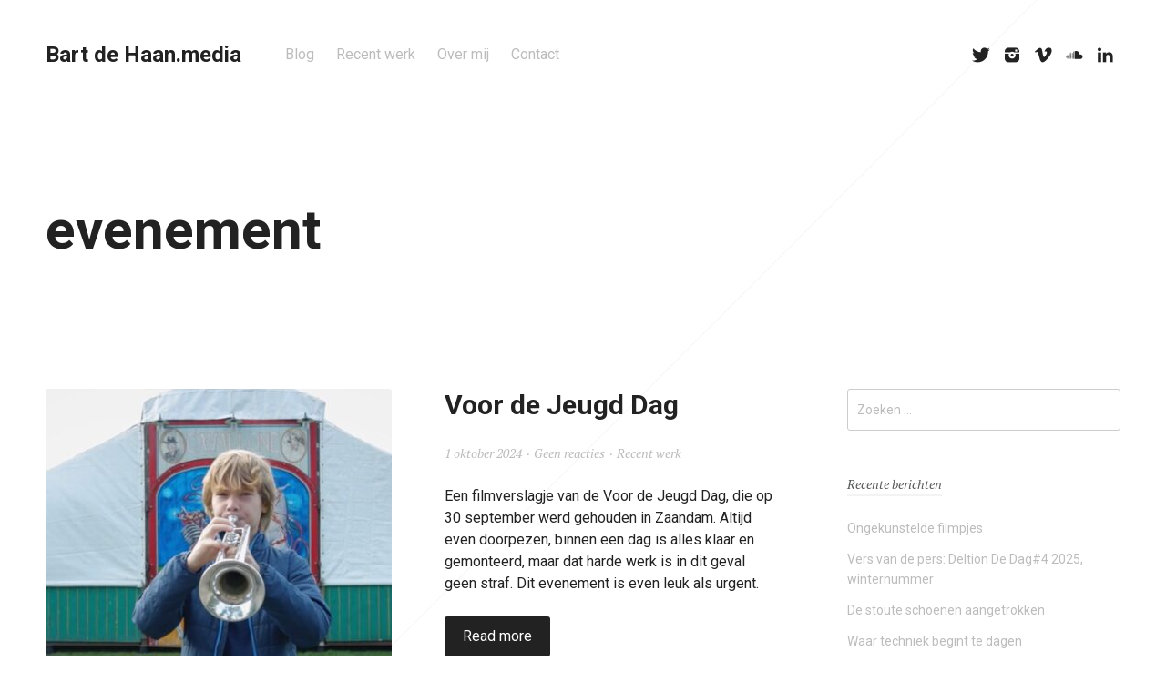

--- FILE ---
content_type: text/html; charset=UTF-8
request_url: https://www.bartdehaan.media/tag/evenement/
body_size: 11999
content:
<!DOCTYPE html>
<html lang="nl-NL">
<head>
	<meta charset="UTF-8">
	<meta name="viewport" content="width=device-width, initial-scale=1, maximum-scale=1">
	<title>evenement Archieven - Bart de Haan.media</title>
	<link rel="pingback" href="https://www.bartdehaan.media/xmlrpc.php">
	<meta name='robots' content='index, follow, max-image-preview:large, max-snippet:-1, max-video-preview:-1' />

	<!-- This site is optimized with the Yoast SEO plugin v26.7 - https://yoast.com/wordpress/plugins/seo/ -->
	<link rel="canonical" href="https://www.bartdehaan.media/tag/evenement/" />
	<meta property="og:locale" content="nl_NL" />
	<meta property="og:type" content="article" />
	<meta property="og:title" content="evenement Archieven - Bart de Haan.media" />
	<meta property="og:url" content="https://www.bartdehaan.media/tag/evenement/" />
	<meta property="og:site_name" content="Bart de Haan.media" />
	<meta name="twitter:card" content="summary_large_image" />
	<meta name="twitter:site" content="@bartlecoq" />
	<script type="application/ld+json" class="yoast-schema-graph">{"@context":"https://schema.org","@graph":[{"@type":"CollectionPage","@id":"https://www.bartdehaan.media/tag/evenement/","url":"https://www.bartdehaan.media/tag/evenement/","name":"evenement Archieven - Bart de Haan.media","isPartOf":{"@id":"https://www.bartdehaan.media/#website"},"primaryImageOfPage":{"@id":"https://www.bartdehaan.media/tag/evenement/#primaryimage"},"image":{"@id":"https://www.bartdehaan.media/tag/evenement/#primaryimage"},"thumbnailUrl":"https://www.bartdehaan.media/wp-content/uploads/2024/11/Knipsel.jpg","breadcrumb":{"@id":"https://www.bartdehaan.media/tag/evenement/#breadcrumb"},"inLanguage":"nl-NL"},{"@type":"ImageObject","inLanguage":"nl-NL","@id":"https://www.bartdehaan.media/tag/evenement/#primaryimage","url":"https://www.bartdehaan.media/wp-content/uploads/2024/11/Knipsel.jpg","contentUrl":"https://www.bartdehaan.media/wp-content/uploads/2024/11/Knipsel.jpg","width":1889,"height":980},{"@type":"BreadcrumbList","@id":"https://www.bartdehaan.media/tag/evenement/#breadcrumb","itemListElement":[{"@type":"ListItem","position":1,"name":"Home","item":"https://www.bartdehaan.media/"},{"@type":"ListItem","position":2,"name":"evenement"}]},{"@type":"WebSite","@id":"https://www.bartdehaan.media/#website","url":"https://www.bartdehaan.media/","name":"Bart de Haan.media","description":"","publisher":{"@id":"https://www.bartdehaan.media/#/schema/person/179e9f42ccacb34732df0696f64438b4"},"potentialAction":[{"@type":"SearchAction","target":{"@type":"EntryPoint","urlTemplate":"https://www.bartdehaan.media/?s={search_term_string}"},"query-input":{"@type":"PropertyValueSpecification","valueRequired":true,"valueName":"search_term_string"}}],"inLanguage":"nl-NL"},{"@type":["Person","Organization"],"@id":"https://www.bartdehaan.media/#/schema/person/179e9f42ccacb34732df0696f64438b4","name":"Bart De Haan","image":{"@type":"ImageObject","inLanguage":"nl-NL","@id":"https://www.bartdehaan.media/#/schema/person/image/","url":"https://www.bartdehaan.media/wp-content/uploads/2020/10/logo-avatar-150x150.jpg","contentUrl":"https://www.bartdehaan.media/wp-content/uploads/2020/10/logo-avatar-150x150.jpg","caption":"Bart De Haan"},"logo":{"@id":"https://www.bartdehaan.media/#/schema/person/image/"},"sameAs":["http://www.bartdehaan.media"]}]}</script>
	<!-- / Yoast SEO plugin. -->


<link rel='dns-prefetch' href='//fonts.googleapis.com' />
<link rel="alternate" type="application/rss+xml" title="Bart de Haan.media &raquo; feed" href="https://www.bartdehaan.media/feed/" />
<link rel="alternate" type="application/rss+xml" title="Bart de Haan.media &raquo; reacties feed" href="https://www.bartdehaan.media/comments/feed/" />
<link rel="alternate" type="application/rss+xml" title="Bart de Haan.media &raquo; evenement tag feed" href="https://www.bartdehaan.media/tag/evenement/feed/" />
		<!-- This site uses the Google Analytics by MonsterInsights plugin v9.11.1 - Using Analytics tracking - https://www.monsterinsights.com/ -->
							<script src="//www.googletagmanager.com/gtag/js?id=G-3LB8C4RJ81"  data-cfasync="false" data-wpfc-render="false" type="text/javascript" async></script>
			<script data-cfasync="false" data-wpfc-render="false" type="text/javascript">
				var mi_version = '9.11.1';
				var mi_track_user = true;
				var mi_no_track_reason = '';
								var MonsterInsightsDefaultLocations = {"page_location":"https:\/\/www.bartdehaan.media\/tag\/evenement\/"};
								if ( typeof MonsterInsightsPrivacyGuardFilter === 'function' ) {
					var MonsterInsightsLocations = (typeof MonsterInsightsExcludeQuery === 'object') ? MonsterInsightsPrivacyGuardFilter( MonsterInsightsExcludeQuery ) : MonsterInsightsPrivacyGuardFilter( MonsterInsightsDefaultLocations );
				} else {
					var MonsterInsightsLocations = (typeof MonsterInsightsExcludeQuery === 'object') ? MonsterInsightsExcludeQuery : MonsterInsightsDefaultLocations;
				}

								var disableStrs = [
										'ga-disable-G-3LB8C4RJ81',
									];

				/* Function to detect opted out users */
				function __gtagTrackerIsOptedOut() {
					for (var index = 0; index < disableStrs.length; index++) {
						if (document.cookie.indexOf(disableStrs[index] + '=true') > -1) {
							return true;
						}
					}

					return false;
				}

				/* Disable tracking if the opt-out cookie exists. */
				if (__gtagTrackerIsOptedOut()) {
					for (var index = 0; index < disableStrs.length; index++) {
						window[disableStrs[index]] = true;
					}
				}

				/* Opt-out function */
				function __gtagTrackerOptout() {
					for (var index = 0; index < disableStrs.length; index++) {
						document.cookie = disableStrs[index] + '=true; expires=Thu, 31 Dec 2099 23:59:59 UTC; path=/';
						window[disableStrs[index]] = true;
					}
				}

				if ('undefined' === typeof gaOptout) {
					function gaOptout() {
						__gtagTrackerOptout();
					}
				}
								window.dataLayer = window.dataLayer || [];

				window.MonsterInsightsDualTracker = {
					helpers: {},
					trackers: {},
				};
				if (mi_track_user) {
					function __gtagDataLayer() {
						dataLayer.push(arguments);
					}

					function __gtagTracker(type, name, parameters) {
						if (!parameters) {
							parameters = {};
						}

						if (parameters.send_to) {
							__gtagDataLayer.apply(null, arguments);
							return;
						}

						if (type === 'event') {
														parameters.send_to = monsterinsights_frontend.v4_id;
							var hookName = name;
							if (typeof parameters['event_category'] !== 'undefined') {
								hookName = parameters['event_category'] + ':' + name;
							}

							if (typeof MonsterInsightsDualTracker.trackers[hookName] !== 'undefined') {
								MonsterInsightsDualTracker.trackers[hookName](parameters);
							} else {
								__gtagDataLayer('event', name, parameters);
							}
							
						} else {
							__gtagDataLayer.apply(null, arguments);
						}
					}

					__gtagTracker('js', new Date());
					__gtagTracker('set', {
						'developer_id.dZGIzZG': true,
											});
					if ( MonsterInsightsLocations.page_location ) {
						__gtagTracker('set', MonsterInsightsLocations);
					}
										__gtagTracker('config', 'G-3LB8C4RJ81', {"forceSSL":"true","link_attribution":"true"} );
										window.gtag = __gtagTracker;										(function () {
						/* https://developers.google.com/analytics/devguides/collection/analyticsjs/ */
						/* ga and __gaTracker compatibility shim. */
						var noopfn = function () {
							return null;
						};
						var newtracker = function () {
							return new Tracker();
						};
						var Tracker = function () {
							return null;
						};
						var p = Tracker.prototype;
						p.get = noopfn;
						p.set = noopfn;
						p.send = function () {
							var args = Array.prototype.slice.call(arguments);
							args.unshift('send');
							__gaTracker.apply(null, args);
						};
						var __gaTracker = function () {
							var len = arguments.length;
							if (len === 0) {
								return;
							}
							var f = arguments[len - 1];
							if (typeof f !== 'object' || f === null || typeof f.hitCallback !== 'function') {
								if ('send' === arguments[0]) {
									var hitConverted, hitObject = false, action;
									if ('event' === arguments[1]) {
										if ('undefined' !== typeof arguments[3]) {
											hitObject = {
												'eventAction': arguments[3],
												'eventCategory': arguments[2],
												'eventLabel': arguments[4],
												'value': arguments[5] ? arguments[5] : 1,
											}
										}
									}
									if ('pageview' === arguments[1]) {
										if ('undefined' !== typeof arguments[2]) {
											hitObject = {
												'eventAction': 'page_view',
												'page_path': arguments[2],
											}
										}
									}
									if (typeof arguments[2] === 'object') {
										hitObject = arguments[2];
									}
									if (typeof arguments[5] === 'object') {
										Object.assign(hitObject, arguments[5]);
									}
									if ('undefined' !== typeof arguments[1].hitType) {
										hitObject = arguments[1];
										if ('pageview' === hitObject.hitType) {
											hitObject.eventAction = 'page_view';
										}
									}
									if (hitObject) {
										action = 'timing' === arguments[1].hitType ? 'timing_complete' : hitObject.eventAction;
										hitConverted = mapArgs(hitObject);
										__gtagTracker('event', action, hitConverted);
									}
								}
								return;
							}

							function mapArgs(args) {
								var arg, hit = {};
								var gaMap = {
									'eventCategory': 'event_category',
									'eventAction': 'event_action',
									'eventLabel': 'event_label',
									'eventValue': 'event_value',
									'nonInteraction': 'non_interaction',
									'timingCategory': 'event_category',
									'timingVar': 'name',
									'timingValue': 'value',
									'timingLabel': 'event_label',
									'page': 'page_path',
									'location': 'page_location',
									'title': 'page_title',
									'referrer' : 'page_referrer',
								};
								for (arg in args) {
																		if (!(!args.hasOwnProperty(arg) || !gaMap.hasOwnProperty(arg))) {
										hit[gaMap[arg]] = args[arg];
									} else {
										hit[arg] = args[arg];
									}
								}
								return hit;
							}

							try {
								f.hitCallback();
							} catch (ex) {
							}
						};
						__gaTracker.create = newtracker;
						__gaTracker.getByName = newtracker;
						__gaTracker.getAll = function () {
							return [];
						};
						__gaTracker.remove = noopfn;
						__gaTracker.loaded = true;
						window['__gaTracker'] = __gaTracker;
					})();
									} else {
										console.log("");
					(function () {
						function __gtagTracker() {
							return null;
						}

						window['__gtagTracker'] = __gtagTracker;
						window['gtag'] = __gtagTracker;
					})();
									}
			</script>
							<!-- / Google Analytics by MonsterInsights -->
		<style id='wp-img-auto-sizes-contain-inline-css' type='text/css'>
img:is([sizes=auto i],[sizes^="auto," i]){contain-intrinsic-size:3000px 1500px}
/*# sourceURL=wp-img-auto-sizes-contain-inline-css */
</style>
<style id='wp-emoji-styles-inline-css' type='text/css'>

	img.wp-smiley, img.emoji {
		display: inline !important;
		border: none !important;
		box-shadow: none !important;
		height: 1em !important;
		width: 1em !important;
		margin: 0 0.07em !important;
		vertical-align: -0.1em !important;
		background: none !important;
		padding: 0 !important;
	}
/*# sourceURL=wp-emoji-styles-inline-css */
</style>
<style id='wp-block-library-inline-css' type='text/css'>
:root{--wp-block-synced-color:#7a00df;--wp-block-synced-color--rgb:122,0,223;--wp-bound-block-color:var(--wp-block-synced-color);--wp-editor-canvas-background:#ddd;--wp-admin-theme-color:#007cba;--wp-admin-theme-color--rgb:0,124,186;--wp-admin-theme-color-darker-10:#006ba1;--wp-admin-theme-color-darker-10--rgb:0,107,160.5;--wp-admin-theme-color-darker-20:#005a87;--wp-admin-theme-color-darker-20--rgb:0,90,135;--wp-admin-border-width-focus:2px}@media (min-resolution:192dpi){:root{--wp-admin-border-width-focus:1.5px}}.wp-element-button{cursor:pointer}:root .has-very-light-gray-background-color{background-color:#eee}:root .has-very-dark-gray-background-color{background-color:#313131}:root .has-very-light-gray-color{color:#eee}:root .has-very-dark-gray-color{color:#313131}:root .has-vivid-green-cyan-to-vivid-cyan-blue-gradient-background{background:linear-gradient(135deg,#00d084,#0693e3)}:root .has-purple-crush-gradient-background{background:linear-gradient(135deg,#34e2e4,#4721fb 50%,#ab1dfe)}:root .has-hazy-dawn-gradient-background{background:linear-gradient(135deg,#faaca8,#dad0ec)}:root .has-subdued-olive-gradient-background{background:linear-gradient(135deg,#fafae1,#67a671)}:root .has-atomic-cream-gradient-background{background:linear-gradient(135deg,#fdd79a,#004a59)}:root .has-nightshade-gradient-background{background:linear-gradient(135deg,#330968,#31cdcf)}:root .has-midnight-gradient-background{background:linear-gradient(135deg,#020381,#2874fc)}:root{--wp--preset--font-size--normal:16px;--wp--preset--font-size--huge:42px}.has-regular-font-size{font-size:1em}.has-larger-font-size{font-size:2.625em}.has-normal-font-size{font-size:var(--wp--preset--font-size--normal)}.has-huge-font-size{font-size:var(--wp--preset--font-size--huge)}.has-text-align-center{text-align:center}.has-text-align-left{text-align:left}.has-text-align-right{text-align:right}.has-fit-text{white-space:nowrap!important}#end-resizable-editor-section{display:none}.aligncenter{clear:both}.items-justified-left{justify-content:flex-start}.items-justified-center{justify-content:center}.items-justified-right{justify-content:flex-end}.items-justified-space-between{justify-content:space-between}.screen-reader-text{border:0;clip-path:inset(50%);height:1px;margin:-1px;overflow:hidden;padding:0;position:absolute;width:1px;word-wrap:normal!important}.screen-reader-text:focus{background-color:#ddd;clip-path:none;color:#444;display:block;font-size:1em;height:auto;left:5px;line-height:normal;padding:15px 23px 14px;text-decoration:none;top:5px;width:auto;z-index:100000}html :where(.has-border-color){border-style:solid}html :where([style*=border-top-color]){border-top-style:solid}html :where([style*=border-right-color]){border-right-style:solid}html :where([style*=border-bottom-color]){border-bottom-style:solid}html :where([style*=border-left-color]){border-left-style:solid}html :where([style*=border-width]){border-style:solid}html :where([style*=border-top-width]){border-top-style:solid}html :where([style*=border-right-width]){border-right-style:solid}html :where([style*=border-bottom-width]){border-bottom-style:solid}html :where([style*=border-left-width]){border-left-style:solid}html :where(img[class*=wp-image-]){height:auto;max-width:100%}:where(figure){margin:0 0 1em}html :where(.is-position-sticky){--wp-admin--admin-bar--position-offset:var(--wp-admin--admin-bar--height,0px)}@media screen and (max-width:600px){html :where(.is-position-sticky){--wp-admin--admin-bar--position-offset:0px}}

/*# sourceURL=wp-block-library-inline-css */
</style><style id='global-styles-inline-css' type='text/css'>
:root{--wp--preset--aspect-ratio--square: 1;--wp--preset--aspect-ratio--4-3: 4/3;--wp--preset--aspect-ratio--3-4: 3/4;--wp--preset--aspect-ratio--3-2: 3/2;--wp--preset--aspect-ratio--2-3: 2/3;--wp--preset--aspect-ratio--16-9: 16/9;--wp--preset--aspect-ratio--9-16: 9/16;--wp--preset--color--black: #000000;--wp--preset--color--cyan-bluish-gray: #abb8c3;--wp--preset--color--white: #ffffff;--wp--preset--color--pale-pink: #f78da7;--wp--preset--color--vivid-red: #cf2e2e;--wp--preset--color--luminous-vivid-orange: #ff6900;--wp--preset--color--luminous-vivid-amber: #fcb900;--wp--preset--color--light-green-cyan: #7bdcb5;--wp--preset--color--vivid-green-cyan: #00d084;--wp--preset--color--pale-cyan-blue: #8ed1fc;--wp--preset--color--vivid-cyan-blue: #0693e3;--wp--preset--color--vivid-purple: #9b51e0;--wp--preset--gradient--vivid-cyan-blue-to-vivid-purple: linear-gradient(135deg,rgb(6,147,227) 0%,rgb(155,81,224) 100%);--wp--preset--gradient--light-green-cyan-to-vivid-green-cyan: linear-gradient(135deg,rgb(122,220,180) 0%,rgb(0,208,130) 100%);--wp--preset--gradient--luminous-vivid-amber-to-luminous-vivid-orange: linear-gradient(135deg,rgb(252,185,0) 0%,rgb(255,105,0) 100%);--wp--preset--gradient--luminous-vivid-orange-to-vivid-red: linear-gradient(135deg,rgb(255,105,0) 0%,rgb(207,46,46) 100%);--wp--preset--gradient--very-light-gray-to-cyan-bluish-gray: linear-gradient(135deg,rgb(238,238,238) 0%,rgb(169,184,195) 100%);--wp--preset--gradient--cool-to-warm-spectrum: linear-gradient(135deg,rgb(74,234,220) 0%,rgb(151,120,209) 20%,rgb(207,42,186) 40%,rgb(238,44,130) 60%,rgb(251,105,98) 80%,rgb(254,248,76) 100%);--wp--preset--gradient--blush-light-purple: linear-gradient(135deg,rgb(255,206,236) 0%,rgb(152,150,240) 100%);--wp--preset--gradient--blush-bordeaux: linear-gradient(135deg,rgb(254,205,165) 0%,rgb(254,45,45) 50%,rgb(107,0,62) 100%);--wp--preset--gradient--luminous-dusk: linear-gradient(135deg,rgb(255,203,112) 0%,rgb(199,81,192) 50%,rgb(65,88,208) 100%);--wp--preset--gradient--pale-ocean: linear-gradient(135deg,rgb(255,245,203) 0%,rgb(182,227,212) 50%,rgb(51,167,181) 100%);--wp--preset--gradient--electric-grass: linear-gradient(135deg,rgb(202,248,128) 0%,rgb(113,206,126) 100%);--wp--preset--gradient--midnight: linear-gradient(135deg,rgb(2,3,129) 0%,rgb(40,116,252) 100%);--wp--preset--font-size--small: 13px;--wp--preset--font-size--medium: 20px;--wp--preset--font-size--large: 36px;--wp--preset--font-size--x-large: 42px;--wp--preset--spacing--20: 0.44rem;--wp--preset--spacing--30: 0.67rem;--wp--preset--spacing--40: 1rem;--wp--preset--spacing--50: 1.5rem;--wp--preset--spacing--60: 2.25rem;--wp--preset--spacing--70: 3.38rem;--wp--preset--spacing--80: 5.06rem;--wp--preset--shadow--natural: 6px 6px 9px rgba(0, 0, 0, 0.2);--wp--preset--shadow--deep: 12px 12px 50px rgba(0, 0, 0, 0.4);--wp--preset--shadow--sharp: 6px 6px 0px rgba(0, 0, 0, 0.2);--wp--preset--shadow--outlined: 6px 6px 0px -3px rgb(255, 255, 255), 6px 6px rgb(0, 0, 0);--wp--preset--shadow--crisp: 6px 6px 0px rgb(0, 0, 0);}:where(.is-layout-flex){gap: 0.5em;}:where(.is-layout-grid){gap: 0.5em;}body .is-layout-flex{display: flex;}.is-layout-flex{flex-wrap: wrap;align-items: center;}.is-layout-flex > :is(*, div){margin: 0;}body .is-layout-grid{display: grid;}.is-layout-grid > :is(*, div){margin: 0;}:where(.wp-block-columns.is-layout-flex){gap: 2em;}:where(.wp-block-columns.is-layout-grid){gap: 2em;}:where(.wp-block-post-template.is-layout-flex){gap: 1.25em;}:where(.wp-block-post-template.is-layout-grid){gap: 1.25em;}.has-black-color{color: var(--wp--preset--color--black) !important;}.has-cyan-bluish-gray-color{color: var(--wp--preset--color--cyan-bluish-gray) !important;}.has-white-color{color: var(--wp--preset--color--white) !important;}.has-pale-pink-color{color: var(--wp--preset--color--pale-pink) !important;}.has-vivid-red-color{color: var(--wp--preset--color--vivid-red) !important;}.has-luminous-vivid-orange-color{color: var(--wp--preset--color--luminous-vivid-orange) !important;}.has-luminous-vivid-amber-color{color: var(--wp--preset--color--luminous-vivid-amber) !important;}.has-light-green-cyan-color{color: var(--wp--preset--color--light-green-cyan) !important;}.has-vivid-green-cyan-color{color: var(--wp--preset--color--vivid-green-cyan) !important;}.has-pale-cyan-blue-color{color: var(--wp--preset--color--pale-cyan-blue) !important;}.has-vivid-cyan-blue-color{color: var(--wp--preset--color--vivid-cyan-blue) !important;}.has-vivid-purple-color{color: var(--wp--preset--color--vivid-purple) !important;}.has-black-background-color{background-color: var(--wp--preset--color--black) !important;}.has-cyan-bluish-gray-background-color{background-color: var(--wp--preset--color--cyan-bluish-gray) !important;}.has-white-background-color{background-color: var(--wp--preset--color--white) !important;}.has-pale-pink-background-color{background-color: var(--wp--preset--color--pale-pink) !important;}.has-vivid-red-background-color{background-color: var(--wp--preset--color--vivid-red) !important;}.has-luminous-vivid-orange-background-color{background-color: var(--wp--preset--color--luminous-vivid-orange) !important;}.has-luminous-vivid-amber-background-color{background-color: var(--wp--preset--color--luminous-vivid-amber) !important;}.has-light-green-cyan-background-color{background-color: var(--wp--preset--color--light-green-cyan) !important;}.has-vivid-green-cyan-background-color{background-color: var(--wp--preset--color--vivid-green-cyan) !important;}.has-pale-cyan-blue-background-color{background-color: var(--wp--preset--color--pale-cyan-blue) !important;}.has-vivid-cyan-blue-background-color{background-color: var(--wp--preset--color--vivid-cyan-blue) !important;}.has-vivid-purple-background-color{background-color: var(--wp--preset--color--vivid-purple) !important;}.has-black-border-color{border-color: var(--wp--preset--color--black) !important;}.has-cyan-bluish-gray-border-color{border-color: var(--wp--preset--color--cyan-bluish-gray) !important;}.has-white-border-color{border-color: var(--wp--preset--color--white) !important;}.has-pale-pink-border-color{border-color: var(--wp--preset--color--pale-pink) !important;}.has-vivid-red-border-color{border-color: var(--wp--preset--color--vivid-red) !important;}.has-luminous-vivid-orange-border-color{border-color: var(--wp--preset--color--luminous-vivid-orange) !important;}.has-luminous-vivid-amber-border-color{border-color: var(--wp--preset--color--luminous-vivid-amber) !important;}.has-light-green-cyan-border-color{border-color: var(--wp--preset--color--light-green-cyan) !important;}.has-vivid-green-cyan-border-color{border-color: var(--wp--preset--color--vivid-green-cyan) !important;}.has-pale-cyan-blue-border-color{border-color: var(--wp--preset--color--pale-cyan-blue) !important;}.has-vivid-cyan-blue-border-color{border-color: var(--wp--preset--color--vivid-cyan-blue) !important;}.has-vivid-purple-border-color{border-color: var(--wp--preset--color--vivid-purple) !important;}.has-vivid-cyan-blue-to-vivid-purple-gradient-background{background: var(--wp--preset--gradient--vivid-cyan-blue-to-vivid-purple) !important;}.has-light-green-cyan-to-vivid-green-cyan-gradient-background{background: var(--wp--preset--gradient--light-green-cyan-to-vivid-green-cyan) !important;}.has-luminous-vivid-amber-to-luminous-vivid-orange-gradient-background{background: var(--wp--preset--gradient--luminous-vivid-amber-to-luminous-vivid-orange) !important;}.has-luminous-vivid-orange-to-vivid-red-gradient-background{background: var(--wp--preset--gradient--luminous-vivid-orange-to-vivid-red) !important;}.has-very-light-gray-to-cyan-bluish-gray-gradient-background{background: var(--wp--preset--gradient--very-light-gray-to-cyan-bluish-gray) !important;}.has-cool-to-warm-spectrum-gradient-background{background: var(--wp--preset--gradient--cool-to-warm-spectrum) !important;}.has-blush-light-purple-gradient-background{background: var(--wp--preset--gradient--blush-light-purple) !important;}.has-blush-bordeaux-gradient-background{background: var(--wp--preset--gradient--blush-bordeaux) !important;}.has-luminous-dusk-gradient-background{background: var(--wp--preset--gradient--luminous-dusk) !important;}.has-pale-ocean-gradient-background{background: var(--wp--preset--gradient--pale-ocean) !important;}.has-electric-grass-gradient-background{background: var(--wp--preset--gradient--electric-grass) !important;}.has-midnight-gradient-background{background: var(--wp--preset--gradient--midnight) !important;}.has-small-font-size{font-size: var(--wp--preset--font-size--small) !important;}.has-medium-font-size{font-size: var(--wp--preset--font-size--medium) !important;}.has-large-font-size{font-size: var(--wp--preset--font-size--large) !important;}.has-x-large-font-size{font-size: var(--wp--preset--font-size--x-large) !important;}
/*# sourceURL=global-styles-inline-css */
</style>

<style id='classic-theme-styles-inline-css' type='text/css'>
/*! This file is auto-generated */
.wp-block-button__link{color:#fff;background-color:#32373c;border-radius:9999px;box-shadow:none;text-decoration:none;padding:calc(.667em + 2px) calc(1.333em + 2px);font-size:1.125em}.wp-block-file__button{background:#32373c;color:#fff;text-decoration:none}
/*# sourceURL=/wp-includes/css/classic-themes.min.css */
</style>
<link rel='stylesheet' id='ppress-frontend-css' href='https://www.bartdehaan.media/wp-content/plugins/wp-user-avatar/assets/css/frontend.min.css?ver=4.16.8' type='text/css' media='all' />
<link rel='stylesheet' id='ppress-flatpickr-css' href='https://www.bartdehaan.media/wp-content/plugins/wp-user-avatar/assets/flatpickr/flatpickr.min.css?ver=4.16.8' type='text/css' media='all' />
<link rel='stylesheet' id='ppress-select2-css' href='https://www.bartdehaan.media/wp-content/plugins/wp-user-avatar/assets/select2/select2.min.css?ver=6.9' type='text/css' media='all' />
<link rel='stylesheet' id='style-css' href='https://www.bartdehaan.media/wp-content/themes/skills/style.css?ver=6.9' type='text/css' media='all' />
<link rel='stylesheet' id='font-awesome-css' href='https://www.bartdehaan.media/wp-content/themes/skills/includes/font-awesome/font-awesome.css?ver=6.9' type='text/css' media='all' />
<link rel='stylesheet' id='social-icons-css' href='https://www.bartdehaan.media/wp-content/themes/skills/includes/social-icons/social-icons.css?ver=6.9' type='text/css' media='all' />
<link rel='stylesheet' id='google-fonts-css' href='https://fonts.googleapis.com/css?family=Roboto:400,400italic,700,700italic|PT+Serif:400italic,700italic&#038;subset=latin,latin-ext' type='text/css' media='all' />
<script type="text/javascript" src="https://www.bartdehaan.media/wp-content/plugins/google-analytics-for-wordpress/assets/js/frontend-gtag.min.js?ver=9.11.1" id="monsterinsights-frontend-script-js" async="async" data-wp-strategy="async"></script>
<script data-cfasync="false" data-wpfc-render="false" type="text/javascript" id='monsterinsights-frontend-script-js-extra'>/* <![CDATA[ */
var monsterinsights_frontend = {"js_events_tracking":"true","download_extensions":"doc,pdf,ppt,zip,xls,docx,pptx,xlsx","inbound_paths":"[{\"path\":\"\\\/go\\\/\",\"label\":\"affiliate\"},{\"path\":\"\\\/recommend\\\/\",\"label\":\"affiliate\"}]","home_url":"https:\/\/www.bartdehaan.media","hash_tracking":"false","v4_id":"G-3LB8C4RJ81"};/* ]]> */
</script>
<script type="text/javascript" src="https://www.bartdehaan.media/wp-includes/js/jquery/jquery.min.js?ver=3.7.1" id="jquery-core-js"></script>
<script type="text/javascript" src="https://www.bartdehaan.media/wp-includes/js/jquery/jquery-migrate.min.js?ver=3.4.1" id="jquery-migrate-js"></script>
<script type="text/javascript" src="https://www.bartdehaan.media/wp-content/plugins/wp-user-avatar/assets/flatpickr/flatpickr.min.js?ver=4.16.8" id="ppress-flatpickr-js"></script>
<script type="text/javascript" src="https://www.bartdehaan.media/wp-content/plugins/wp-user-avatar/assets/select2/select2.min.js?ver=4.16.8" id="ppress-select2-js"></script>
<link rel="https://api.w.org/" href="https://www.bartdehaan.media/wp-json/" /><link rel="alternate" title="JSON" type="application/json" href="https://www.bartdehaan.media/wp-json/wp/v2/tags/162" /><link rel="EditURI" type="application/rsd+xml" title="RSD" href="https://www.bartdehaan.media/xmlrpc.php?rsd" />
<meta name="generator" content="WordPress 6.9" />
<link rel="shortcut icon" href="http://www.bartdehaan.media/wp-content/uploads/2017/10/logo-.jpg" /><style>a, .logo-text:hover, .post-title a:hover, .filter-area .active:after, .comment-author a:hover { color: #dd0000; } button:hover, input[type="button"]:hover, input[type="reset"]:hover, input[type="submit"]:hover, .post-more:hover, .post-tags a:hover { background-color: #dd0000; } .post-tags a:hover:before { border-right-color: #dd0000; } .loader-mark { border-top-color: #dd0000; } .post-thumbnail-inner a:after, .project-thumbnail a:after { background: linear-gradient(#eded02, #eded90); } </style><style type="text/css">.recentcomments a{display:inline !important;padding:0 !important;margin:0 !important;}</style><link rel="icon" href="https://www.bartdehaan.media/wp-content/uploads/2020/10/cropped-logo-avatar-scaled-1-32x32.jpg" sizes="32x32" />
<link rel="icon" href="https://www.bartdehaan.media/wp-content/uploads/2020/10/cropped-logo-avatar-scaled-1-192x192.jpg" sizes="192x192" />
<link rel="apple-touch-icon" href="https://www.bartdehaan.media/wp-content/uploads/2020/10/cropped-logo-avatar-scaled-1-180x180.jpg" />
<meta name="msapplication-TileImage" content="https://www.bartdehaan.media/wp-content/uploads/2020/10/cropped-logo-avatar-scaled-1-270x270.jpg" />
</head>

<body class="archive tag tag-evenement tag-162 wp-theme-skills">
	<div id="loader" class="loader"><div class="loader-mark"></div></div>
	<div id="site" class="site">
		<header class="site-header" role="banner">
			<div class="site-logo">
									<a class="logo-text" href="https://www.bartdehaan.media/">Bart de Haan.media</a>
							</div>

			<nav class="site-navigation" role="navigation">
									<div class="menu-main-menu-container"><ul id="menu-main-menu" class="nav-menu"><li id="menu-item-96" class="menu-item menu-item-type-taxonomy menu-item-object-category menu-item-96"><a href="https://www.bartdehaan.media/category/blog/">Blog</a></li>
<li id="menu-item-95" class="menu-item menu-item-type-taxonomy menu-item-object-category menu-item-95"><a href="https://www.bartdehaan.media/category/recent-werk/">Recent werk</a></li>
<li id="menu-item-79" class="menu-item menu-item-type-post_type menu-item-object-page menu-item-79"><a href="https://www.bartdehaan.media/over-mij/">Over mij</a></li>
<li id="menu-item-53" class="menu-item menu-item-type-post_type menu-item-object-page menu-item-53"><a href="https://www.bartdehaan.media/contact/">Contact</a></li>
</ul></div>								<button class="menu-toggle"></button>
			</nav>

			<div class="social-icons"><a href="http://@bartlecoq.bsky.social"><i class="si-twitter"></i></a><a href="https://www.instagram.com/bartlecoq/"><i class="si-instagram"></i></a><a href="https://vimeo.com/bartlecoq"><i class="si-vimeo"></i></a><a href="https://soundcloud.com/bartlecoq"><i class="si-soundcloud"></i></a><a href="https://www.linkedin.com/in/bart-de-haan-3b99505/"><i class="si-linkedin"></i></a></div>		</header>

		<main class="site-main" role="main">
			<div class="page-header"><h1 class="page-title">evenement</h1></div>
<div class="page-content">
	<article id="post-2277" class="post-2277 post type-post status-publish format-standard has-post-thumbnail hentry category-recent-werk tag-after-movie tag-dag-voor-de-jeugd tag-evenement tag-interviews tag-jeugdbeleid tag-jeugdzorg tag-jongeren tag-montage tag-onderwijs tag-sfeerverslag tag-vng has-post-content">

	
					<div class="post-thumbnail">
				<div class="post-thumbnail-inner">
					<a href="https://www.bartdehaan.media/voor-de-jeugd-dag-2/">
						<img width="380" height="380" src="https://www.bartdehaan.media/wp-content/uploads/2024/11/Knipsel-380x380.jpg" class="attachment-post-thumbnail size-post-thumbnail wp-post-image" alt="" decoding="async" fetchpriority="high" srcset="https://www.bartdehaan.media/wp-content/uploads/2024/11/Knipsel-380x380.jpg 380w, https://www.bartdehaan.media/wp-content/uploads/2024/11/Knipsel-150x150.jpg 150w" sizes="(max-width: 380px) 100vw, 380px" />					</a>
				</div>
			</div>
		
		<h1 class="post-title"><a href="https://www.bartdehaan.media/voor-de-jeugd-dag-2/">Voor de Jeugd Dag</a></h1>
		<div class="post-meta"><span class="post-date"><a href="https://www.bartdehaan.media/voor-de-jeugd-dag-2/" rel="bookmark"><time datetime="2024-10-01T13:20:11+02:00">1 oktober 2024</time></a></span><span class="post-comments"><a href="https://www.bartdehaan.media/voor-de-jeugd-dag-2/#respond">Geen reacties<span class="screen-reader-text"> op Voor de Jeugd Dag</span></a></span><span class="post-categories"><a href="https://www.bartdehaan.media/category/recent-werk/" rel="category tag">Recent werk</a></span></div>
		<div class="post-content">
			<p>Een filmverslagje van de Voor de Jeugd Dag, die op 30 september werd gehouden in Zaandam. Altijd even doorpezen, binnen een dag is alles klaar en gemonteerd, maar dat harde werk is in dit geval geen straf. Dit evenement is even leuk als urgent. </p>
			<a class="post-more" href="https://www.bartdehaan.media/voor-de-jeugd-dag-2/">Read more</a>
		</div>

	
</article><article id="post-1767" class="post-1767 post type-post status-publish format-standard has-post-thumbnail hentry category-recent-werk tag-aftermovie tag-elst tag-evenement tag-film tag-gezondheidszorg tag-interviews tag-montage tag-portret tag-rijnstate has-post-content">

	
					<div class="post-thumbnail">
				<div class="post-thumbnail-inner">
					<a href="https://www.bartdehaan.media/een-nieuw-ziekenhuis-in-elst/">
						<img width="380" height="380" src="https://www.bartdehaan.media/wp-content/uploads/2023/10/still-rijnstate-elst-2-380x380.jpg" class="attachment-post-thumbnail size-post-thumbnail wp-post-image" alt="" decoding="async" srcset="https://www.bartdehaan.media/wp-content/uploads/2023/10/still-rijnstate-elst-2-380x380.jpg 380w, https://www.bartdehaan.media/wp-content/uploads/2023/10/still-rijnstate-elst-2-150x150.jpg 150w" sizes="(max-width: 380px) 100vw, 380px" />					</a>
				</div>
			</div>
		
		<h1 class="post-title"><a href="https://www.bartdehaan.media/een-nieuw-ziekenhuis-in-elst/">Een nieuw ziekenhuis in Elst</a></h1>
		<div class="post-meta"><span class="post-date"><a href="https://www.bartdehaan.media/een-nieuw-ziekenhuis-in-elst/" rel="bookmark"><time datetime="2023-10-04T12:26:21+02:00">4 oktober 2023</time></a></span><span class="post-comments"><a href="https://www.bartdehaan.media/een-nieuw-ziekenhuis-in-elst/#respond">Geen reacties<span class="screen-reader-text"> op Een nieuw ziekenhuis in Elst</span></a></span><span class="post-categories"><a href="https://www.bartdehaan.media/category/recent-werk/" rel="category tag">Recent werk</a></span></div>
		<div class="post-content">
			<p>Rijnstate heeft een nieuw ziekenhuis geopend in Elst. In de bouwfase maakte ik al filmpjes en dat deed ik ook rond de officiële opening op 28 september. </p>
			<a class="post-more" href="https://www.bartdehaan.media/een-nieuw-ziekenhuis-in-elst/">Read more</a>
		</div>

	
</article><article id="post-1456" class="post-1456 post type-post status-publish format-standard has-post-thumbnail hentry category-recent-werk tag-evenement tag-film tag-montage tag-platform-techniek-salland tag-portret tag-salland tag-techniek has-post-content">

	
					<div class="post-thumbnail">
				<div class="post-thumbnail-inner">
					<a href="https://www.bartdehaan.media/ode-aan-prutsen-in-de-schuur/">
						<img width="380" height="380" src="https://www.bartdehaan.media/wp-content/uploads/2022/09/thumb-matthijs-380x380.png" class="attachment-post-thumbnail size-post-thumbnail wp-post-image" alt="" decoding="async" srcset="https://www.bartdehaan.media/wp-content/uploads/2022/09/thumb-matthijs-380x380.png 380w, https://www.bartdehaan.media/wp-content/uploads/2022/09/thumb-matthijs-300x300.png 300w, https://www.bartdehaan.media/wp-content/uploads/2022/09/thumb-matthijs-1024x1024.png 1024w, https://www.bartdehaan.media/wp-content/uploads/2022/09/thumb-matthijs-150x150.png 150w, https://www.bartdehaan.media/wp-content/uploads/2022/09/thumb-matthijs-768x768.png 768w, https://www.bartdehaan.media/wp-content/uploads/2022/09/thumb-matthijs-1536x1536.png 1536w, https://www.bartdehaan.media/wp-content/uploads/2022/09/thumb-matthijs-2048x2048.png 2048w" sizes="(max-width: 380px) 100vw, 380px" />					</a>
				</div>
			</div>
		
		<h1 class="post-title"><a href="https://www.bartdehaan.media/ode-aan-prutsen-in-de-schuur/">Ode aan &#8220;prutsen in de schuur&#8221;</a></h1>
		<div class="post-meta"><span class="post-date"><a href="https://www.bartdehaan.media/ode-aan-prutsen-in-de-schuur/" rel="bookmark"><time datetime="2022-09-06T10:13:00+02:00">6 september 2022</time></a></span><span class="post-comments"><a href="https://www.bartdehaan.media/ode-aan-prutsen-in-de-schuur/#comments">1 reactie<span class="screen-reader-text"> op Ode aan &#8220;prutsen in de schuur&#8221;</span></a></span><span class="post-categories"><a href="https://www.bartdehaan.media/category/recent-werk/" rel="category tag">Recent werk</a></span></div>
		<div class="post-content">
			<p>In twee minidocu&#8217;s  portretteer ik Sallandse gasten die gelukkig worden van vieze handen. De aanleiding: de Sallandse Techniekdagen. Op 7 en 9 oktober laten Martijn, Mathijs en vele anderen graag hun werk zien</p>
			<a class="post-more" href="https://www.bartdehaan.media/ode-aan-prutsen-in-de-schuur/">Read more</a>
		</div>

	
</article><article id="post-640" class="post-640 post type-post status-publish format-standard has-post-thumbnail hentry category-recent-werk tag-broekland tag-camera tag-corona tag-evenement tag-film tag-interview tag-montage tag-portret has-post-content">

	
					<div class="post-thumbnail">
				<div class="post-thumbnail-inner">
					<a href="https://www.bartdehaan.media/het-jaar-dat-de-kermis-niet-doorging/">
						<img width="380" height="380" src="https://www.bartdehaan.media/wp-content/uploads/2020/07/broekland-e1595843166964-380x380.jpg" class="attachment-post-thumbnail size-post-thumbnail wp-post-image" alt="" decoding="async" loading="lazy" srcset="https://www.bartdehaan.media/wp-content/uploads/2020/07/broekland-e1595843166964-380x380.jpg 380w, https://www.bartdehaan.media/wp-content/uploads/2020/07/broekland-e1595843166964-150x150.jpg 150w" sizes="auto, (max-width: 380px) 100vw, 380px" />					</a>
				</div>
			</div>
		
		<h1 class="post-title"><a href="https://www.bartdehaan.media/het-jaar-dat-de-kermis-niet-doorging/">Het Jaar Dat De Kermis Niet Doorging</a></h1>
		<div class="post-meta"><span class="post-date"><a href="https://www.bartdehaan.media/het-jaar-dat-de-kermis-niet-doorging/" rel="bookmark"><time datetime="2020-07-27T11:27:49+02:00">27 juli 2020</time></a></span><span class="post-comments"><a href="https://www.bartdehaan.media/het-jaar-dat-de-kermis-niet-doorging/#respond">Geen reacties<span class="screen-reader-text"> op Het Jaar Dat De Kermis Niet Doorging</span></a></span><span class="post-categories"><a href="https://www.bartdehaan.media/category/recent-werk/" rel="category tag">Recent werk</a></span></div>
		<div class="post-content">
			<p>Drie gefilmde portretten in Broekland.</p>
			<a class="post-more" href="https://www.bartdehaan.media/het-jaar-dat-de-kermis-niet-doorging/">Read more</a>
		</div>

	
</article></div>

	<div class="page-sidebar" role="complementary">
		<aside id="search-2" class="widget widget_search"><form role="search" method="get" class="search-form" action="https://www.bartdehaan.media/">
				<label>
					<span class="screen-reader-text">Zoeken naar:</span>
					<input type="search" class="search-field" placeholder="Zoeken &hellip;" value="" name="s" />
				</label>
				<input type="submit" class="search-submit" value="Zoeken" />
			</form></aside>
		<aside id="recent-posts-2" class="widget widget_recent_entries">
		<h6 class="widget-title">Recente berichten</h6>
		<ul>
											<li>
					<a href="https://www.bartdehaan.media/ongekunstelde-filmpje-over-doorwrochte-themas/">Ongekunstelde filmpjes</a>
									</li>
											<li>
					<a href="https://www.bartdehaan.media/vers-van-de-pers-deltion-de-dag4-2025-winternummer/">Vers van de pers: Deltion De Dag#4 2025, winternummer</a>
									</li>
											<li>
					<a href="https://www.bartdehaan.media/de-stoute-schoenen-aangetrokken/">De stoute schoenen aangetrokken</a>
									</li>
											<li>
					<a href="https://www.bartdehaan.media/waar-de-techniek-begint-te-dagen/">Waar techniek begint te dagen</a>
									</li>
											<li>
					<a href="https://www.bartdehaan.media/vers-van-de-pers-deltion-de-dag3-2025-herfstnummer/">Vers van de pers: Deltion De Dag#3 2025, herfstnummer</a>
									</li>
					</ul>

		</aside><aside id="recent-comments-2" class="widget widget_recent_comments"><h6 class="widget-title">Recente reacties</h6><ul id="recentcomments"><li class="recentcomments"><span class="comment-author-link"><a href="http://vypryamitel-dsn-kupit-3.ru" class="url" rel="ugc external nofollow">vipryamitel dyson kypit_raMa</a></span> op <a href="https://www.bartdehaan.media/5-alternatieven-in-tijden-van-corona/#comment-66605">5 alternatieven in tijden van corona</a></li><li class="recentcomments"><span class="comment-author-link"><a href="http://www.bartdehaan.media" class="url" rel="ugc">Bart De Haan</a></span> op <a href="https://www.bartdehaan.media/gala/#comment-39352">Galafeest</a></li><li class="recentcomments"><span class="comment-author-link"><a href="http://www.bartdehaan.media" class="url" rel="ugc">Bart De Haan</a></span> op <a href="https://www.bartdehaan.media/gala/#comment-39351">Galafeest</a></li><li class="recentcomments"><span class="comment-author-link">Emily</span> op <a href="https://www.bartdehaan.media/gala/#comment-39341">Galafeest</a></li><li class="recentcomments"><span class="comment-author-link">Ans</span> op <a href="https://www.bartdehaan.media/gala/#comment-39270">Galafeest</a></li></ul></aside><aside id="archives-2" class="widget widget_archive"><h6 class="widget-title">Archieven</h6>
			<ul>
					<li><a href='https://www.bartdehaan.media/2025/12/'>december 2025</a></li>
	<li><a href='https://www.bartdehaan.media/2025/11/'>november 2025</a></li>
	<li><a href='https://www.bartdehaan.media/2025/10/'>oktober 2025</a></li>
	<li><a href='https://www.bartdehaan.media/2025/08/'>augustus 2025</a></li>
	<li><a href='https://www.bartdehaan.media/2025/07/'>juli 2025</a></li>
	<li><a href='https://www.bartdehaan.media/2025/05/'>mei 2025</a></li>
	<li><a href='https://www.bartdehaan.media/2025/04/'>april 2025</a></li>
	<li><a href='https://www.bartdehaan.media/2025/03/'>maart 2025</a></li>
	<li><a href='https://www.bartdehaan.media/2025/02/'>februari 2025</a></li>
	<li><a href='https://www.bartdehaan.media/2025/01/'>januari 2025</a></li>
	<li><a href='https://www.bartdehaan.media/2024/12/'>december 2024</a></li>
	<li><a href='https://www.bartdehaan.media/2024/11/'>november 2024</a></li>
	<li><a href='https://www.bartdehaan.media/2024/10/'>oktober 2024</a></li>
	<li><a href='https://www.bartdehaan.media/2024/09/'>september 2024</a></li>
	<li><a href='https://www.bartdehaan.media/2024/08/'>augustus 2024</a></li>
	<li><a href='https://www.bartdehaan.media/2024/06/'>juni 2024</a></li>
	<li><a href='https://www.bartdehaan.media/2024/05/'>mei 2024</a></li>
	<li><a href='https://www.bartdehaan.media/2024/04/'>april 2024</a></li>
	<li><a href='https://www.bartdehaan.media/2024/03/'>maart 2024</a></li>
	<li><a href='https://www.bartdehaan.media/2024/02/'>februari 2024</a></li>
	<li><a href='https://www.bartdehaan.media/2023/12/'>december 2023</a></li>
	<li><a href='https://www.bartdehaan.media/2023/11/'>november 2023</a></li>
	<li><a href='https://www.bartdehaan.media/2023/10/'>oktober 2023</a></li>
	<li><a href='https://www.bartdehaan.media/2023/09/'>september 2023</a></li>
	<li><a href='https://www.bartdehaan.media/2023/07/'>juli 2023</a></li>
	<li><a href='https://www.bartdehaan.media/2023/06/'>juni 2023</a></li>
	<li><a href='https://www.bartdehaan.media/2023/05/'>mei 2023</a></li>
	<li><a href='https://www.bartdehaan.media/2023/04/'>april 2023</a></li>
	<li><a href='https://www.bartdehaan.media/2023/02/'>februari 2023</a></li>
	<li><a href='https://www.bartdehaan.media/2023/01/'>januari 2023</a></li>
	<li><a href='https://www.bartdehaan.media/2022/12/'>december 2022</a></li>
	<li><a href='https://www.bartdehaan.media/2022/11/'>november 2022</a></li>
	<li><a href='https://www.bartdehaan.media/2022/10/'>oktober 2022</a></li>
	<li><a href='https://www.bartdehaan.media/2022/09/'>september 2022</a></li>
	<li><a href='https://www.bartdehaan.media/2022/08/'>augustus 2022</a></li>
	<li><a href='https://www.bartdehaan.media/2022/07/'>juli 2022</a></li>
	<li><a href='https://www.bartdehaan.media/2022/06/'>juni 2022</a></li>
	<li><a href='https://www.bartdehaan.media/2022/05/'>mei 2022</a></li>
	<li><a href='https://www.bartdehaan.media/2022/04/'>april 2022</a></li>
	<li><a href='https://www.bartdehaan.media/2022/03/'>maart 2022</a></li>
	<li><a href='https://www.bartdehaan.media/2022/02/'>februari 2022</a></li>
	<li><a href='https://www.bartdehaan.media/2021/12/'>december 2021</a></li>
	<li><a href='https://www.bartdehaan.media/2021/11/'>november 2021</a></li>
	<li><a href='https://www.bartdehaan.media/2021/10/'>oktober 2021</a></li>
	<li><a href='https://www.bartdehaan.media/2021/09/'>september 2021</a></li>
	<li><a href='https://www.bartdehaan.media/2021/08/'>augustus 2021</a></li>
	<li><a href='https://www.bartdehaan.media/2021/07/'>juli 2021</a></li>
	<li><a href='https://www.bartdehaan.media/2021/06/'>juni 2021</a></li>
	<li><a href='https://www.bartdehaan.media/2021/05/'>mei 2021</a></li>
	<li><a href='https://www.bartdehaan.media/2021/03/'>maart 2021</a></li>
	<li><a href='https://www.bartdehaan.media/2021/02/'>februari 2021</a></li>
	<li><a href='https://www.bartdehaan.media/2021/01/'>januari 2021</a></li>
	<li><a href='https://www.bartdehaan.media/2020/12/'>december 2020</a></li>
	<li><a href='https://www.bartdehaan.media/2020/11/'>november 2020</a></li>
	<li><a href='https://www.bartdehaan.media/2020/10/'>oktober 2020</a></li>
	<li><a href='https://www.bartdehaan.media/2020/07/'>juli 2020</a></li>
	<li><a href='https://www.bartdehaan.media/2020/04/'>april 2020</a></li>
	<li><a href='https://www.bartdehaan.media/2020/03/'>maart 2020</a></li>
	<li><a href='https://www.bartdehaan.media/2020/02/'>februari 2020</a></li>
	<li><a href='https://www.bartdehaan.media/2019/11/'>november 2019</a></li>
	<li><a href='https://www.bartdehaan.media/2019/08/'>augustus 2019</a></li>
	<li><a href='https://www.bartdehaan.media/2019/07/'>juli 2019</a></li>
	<li><a href='https://www.bartdehaan.media/2019/05/'>mei 2019</a></li>
	<li><a href='https://www.bartdehaan.media/2019/04/'>april 2019</a></li>
	<li><a href='https://www.bartdehaan.media/2019/03/'>maart 2019</a></li>
	<li><a href='https://www.bartdehaan.media/2019/02/'>februari 2019</a></li>
	<li><a href='https://www.bartdehaan.media/2018/12/'>december 2018</a></li>
	<li><a href='https://www.bartdehaan.media/2018/11/'>november 2018</a></li>
	<li><a href='https://www.bartdehaan.media/2018/10/'>oktober 2018</a></li>
	<li><a href='https://www.bartdehaan.media/2018/08/'>augustus 2018</a></li>
	<li><a href='https://www.bartdehaan.media/2018/06/'>juni 2018</a></li>
	<li><a href='https://www.bartdehaan.media/2018/05/'>mei 2018</a></li>
	<li><a href='https://www.bartdehaan.media/2018/03/'>maart 2018</a></li>
	<li><a href='https://www.bartdehaan.media/2018/01/'>januari 2018</a></li>
	<li><a href='https://www.bartdehaan.media/2017/12/'>december 2017</a></li>
	<li><a href='https://www.bartdehaan.media/2017/11/'>november 2017</a></li>
	<li><a href='https://www.bartdehaan.media/2017/10/'>oktober 2017</a></li>
			</ul>

			</aside><aside id="categories-2" class="widget widget_categories"><h6 class="widget-title">Categorieën</h6>
			<ul>
					<li class="cat-item cat-item-17"><a href="https://www.bartdehaan.media/category/blog/">Blog</a>
</li>
	<li class="cat-item cat-item-1"><a href="https://www.bartdehaan.media/category/geen-categorie/">Geen categorie</a>
</li>
	<li class="cat-item cat-item-16"><a href="https://www.bartdehaan.media/category/recent-werk/">Recent werk</a>
</li>
			</ul>

			</aside><aside id="meta-2" class="widget widget_meta"><h6 class="widget-title">Meta</h6>
		<ul>
						<li><a rel="nofollow" href="https://www.bartdehaan.media/log-in/">Login</a></li>
			<li><a href="https://www.bartdehaan.media/feed/">Berichten feed</a></li>
			<li><a href="https://www.bartdehaan.media/comments/feed/">Reacties feed</a></li>

			<li><a href="https://wordpress.org/">WordPress.org</a></li>
		</ul>

		</aside>	</div>
		</main>

		<footer class="site-footer" role="contentinfo">
			<div class="site-copyright">
				<p>&copy; Copyright 2026 Bart de Haan.media</p>
			</div>
		</footer>
	</div>

	<script type="speculationrules">
{"prefetch":[{"source":"document","where":{"and":[{"href_matches":"/*"},{"not":{"href_matches":["/wp-*.php","/wp-admin/*","/wp-content/uploads/*","/wp-content/*","/wp-content/plugins/*","/wp-content/themes/skills/*","/*\\?(.+)"]}},{"not":{"selector_matches":"a[rel~=\"nofollow\"]"}},{"not":{"selector_matches":".no-prefetch, .no-prefetch a"}}]},"eagerness":"conservative"}]}
</script>
<script type="text/javascript" id="ppress-frontend-script-js-extra">
/* <![CDATA[ */
var pp_ajax_form = {"ajaxurl":"https://www.bartdehaan.media/wp-admin/admin-ajax.php","confirm_delete":"Weet je het zeker?","deleting_text":"Verwijderen...","deleting_error":"Er is een fout opgetreden. Probeer het opnieuw.","nonce":"27c01cba63","disable_ajax_form":"false","is_checkout":"0","is_checkout_tax_enabled":"0","is_checkout_autoscroll_enabled":"true"};
//# sourceURL=ppress-frontend-script-js-extra
/* ]]> */
</script>
<script type="text/javascript" src="https://www.bartdehaan.media/wp-content/plugins/wp-user-avatar/assets/js/frontend.min.js?ver=4.16.8" id="ppress-frontend-script-js"></script>
<script type="text/javascript" src="https://www.bartdehaan.media/wp-content/themes/skills/assets/js/fancybox.js?ver=6.9" id="fancybox-js"></script>
<script type="text/javascript" src="https://www.bartdehaan.media/wp-content/themes/skills/assets/js/fitvids.js?ver=6.9" id="fitvids-js"></script>
<script type="text/javascript" src="https://www.bartdehaan.media/wp-content/themes/skills/assets/js/functions.js?ver=6.9" id="functions-js"></script>
<script id="wp-emoji-settings" type="application/json">
{"baseUrl":"https://s.w.org/images/core/emoji/17.0.2/72x72/","ext":".png","svgUrl":"https://s.w.org/images/core/emoji/17.0.2/svg/","svgExt":".svg","source":{"concatemoji":"https://www.bartdehaan.media/wp-includes/js/wp-emoji-release.min.js?ver=6.9"}}
</script>
<script type="module">
/* <![CDATA[ */
/*! This file is auto-generated */
const a=JSON.parse(document.getElementById("wp-emoji-settings").textContent),o=(window._wpemojiSettings=a,"wpEmojiSettingsSupports"),s=["flag","emoji"];function i(e){try{var t={supportTests:e,timestamp:(new Date).valueOf()};sessionStorage.setItem(o,JSON.stringify(t))}catch(e){}}function c(e,t,n){e.clearRect(0,0,e.canvas.width,e.canvas.height),e.fillText(t,0,0);t=new Uint32Array(e.getImageData(0,0,e.canvas.width,e.canvas.height).data);e.clearRect(0,0,e.canvas.width,e.canvas.height),e.fillText(n,0,0);const a=new Uint32Array(e.getImageData(0,0,e.canvas.width,e.canvas.height).data);return t.every((e,t)=>e===a[t])}function p(e,t){e.clearRect(0,0,e.canvas.width,e.canvas.height),e.fillText(t,0,0);var n=e.getImageData(16,16,1,1);for(let e=0;e<n.data.length;e++)if(0!==n.data[e])return!1;return!0}function u(e,t,n,a){switch(t){case"flag":return n(e,"\ud83c\udff3\ufe0f\u200d\u26a7\ufe0f","\ud83c\udff3\ufe0f\u200b\u26a7\ufe0f")?!1:!n(e,"\ud83c\udde8\ud83c\uddf6","\ud83c\udde8\u200b\ud83c\uddf6")&&!n(e,"\ud83c\udff4\udb40\udc67\udb40\udc62\udb40\udc65\udb40\udc6e\udb40\udc67\udb40\udc7f","\ud83c\udff4\u200b\udb40\udc67\u200b\udb40\udc62\u200b\udb40\udc65\u200b\udb40\udc6e\u200b\udb40\udc67\u200b\udb40\udc7f");case"emoji":return!a(e,"\ud83e\u1fac8")}return!1}function f(e,t,n,a){let r;const o=(r="undefined"!=typeof WorkerGlobalScope&&self instanceof WorkerGlobalScope?new OffscreenCanvas(300,150):document.createElement("canvas")).getContext("2d",{willReadFrequently:!0}),s=(o.textBaseline="top",o.font="600 32px Arial",{});return e.forEach(e=>{s[e]=t(o,e,n,a)}),s}function r(e){var t=document.createElement("script");t.src=e,t.defer=!0,document.head.appendChild(t)}a.supports={everything:!0,everythingExceptFlag:!0},new Promise(t=>{let n=function(){try{var e=JSON.parse(sessionStorage.getItem(o));if("object"==typeof e&&"number"==typeof e.timestamp&&(new Date).valueOf()<e.timestamp+604800&&"object"==typeof e.supportTests)return e.supportTests}catch(e){}return null}();if(!n){if("undefined"!=typeof Worker&&"undefined"!=typeof OffscreenCanvas&&"undefined"!=typeof URL&&URL.createObjectURL&&"undefined"!=typeof Blob)try{var e="postMessage("+f.toString()+"("+[JSON.stringify(s),u.toString(),c.toString(),p.toString()].join(",")+"));",a=new Blob([e],{type:"text/javascript"});const r=new Worker(URL.createObjectURL(a),{name:"wpTestEmojiSupports"});return void(r.onmessage=e=>{i(n=e.data),r.terminate(),t(n)})}catch(e){}i(n=f(s,u,c,p))}t(n)}).then(e=>{for(const n in e)a.supports[n]=e[n],a.supports.everything=a.supports.everything&&a.supports[n],"flag"!==n&&(a.supports.everythingExceptFlag=a.supports.everythingExceptFlag&&a.supports[n]);var t;a.supports.everythingExceptFlag=a.supports.everythingExceptFlag&&!a.supports.flag,a.supports.everything||((t=a.source||{}).concatemoji?r(t.concatemoji):t.wpemoji&&t.twemoji&&(r(t.twemoji),r(t.wpemoji)))});
//# sourceURL=https://www.bartdehaan.media/wp-includes/js/wp-emoji-loader.min.js
/* ]]> */
</script>
</body>
</html>